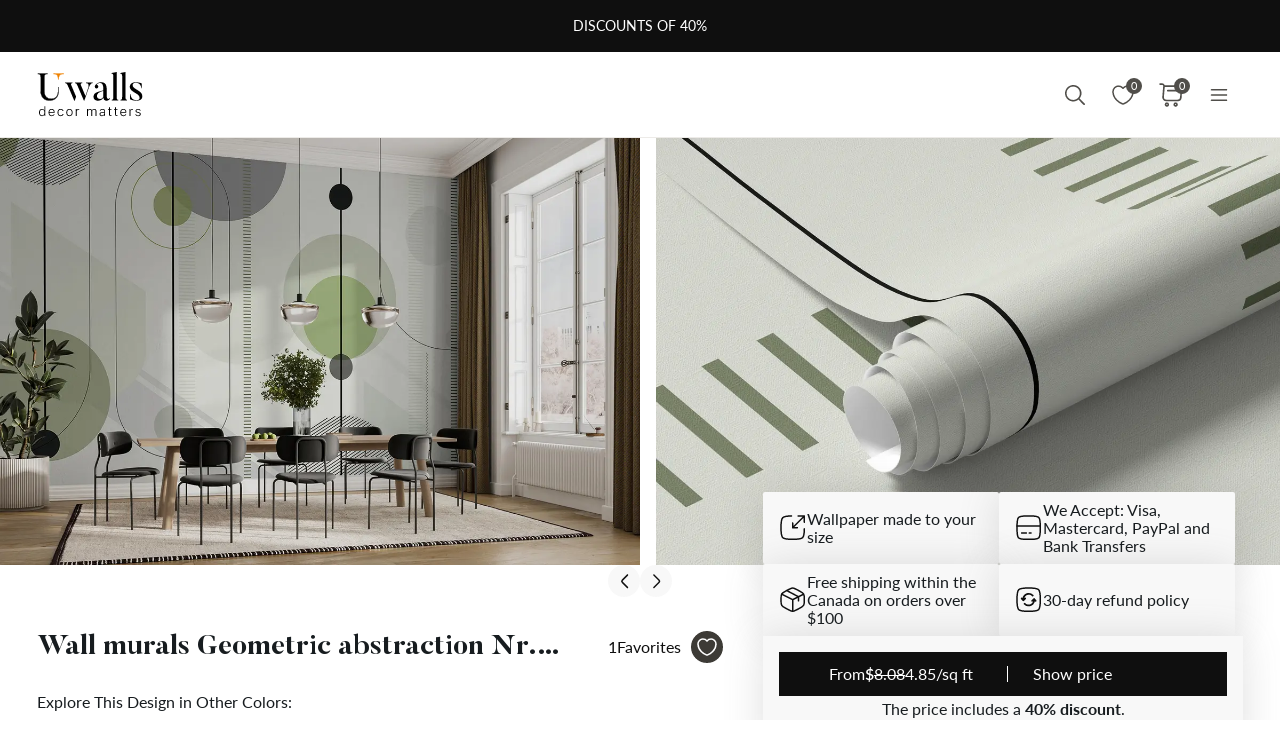

--- FILE ---
content_type: text/javascript
request_url: https://ca.uwalls.com/js/partials/main_lazyload.js?v=d2ffea0c
body_size: 13536
content:
/******************************************************************************/
/*  jQuery Validation Plugin  *************************************************/
/******************************************************************************/
!function (root, factory) {
    if (typeof define === 'function' && define.amd) {
        define(['jquery'], factory);
    } else {
        factory(root.jQuery);
    }
} (this, function ($) {

    'use strict';

    var pluginName = 'validation';

    var defaults = {
        errorClass: 'error',
        validClass: 'valid',
        onError: null,
        onValid: null,

        validators: {
            email: function (element) {
                var regExp = /^(([^<>()\[\]\\.,;:\s@"]+(\.[^<>()\[\]\\.,;:\s@"]+)*)|(".+"))@((\[[0-9]{1,3}\.[0-9]{1,3}\.[0-9]{1,3}\.[0-9]{1,3}])|(([a-zA-Z\-0-9]+\.)+[a-zA-Z]{2,}))$/;
                return regExp.test(this.value);
            },
            phone: function (element) {
                var regExp = /^\(?([0-9]{3})\)?[-. ]?([0-9]{3})[-. ]?([0-9]{4})$/;
                return regExp.test(this.value);
            }
        }
    };

    function Plugin(element, options) {
        this.element = element;
        this.options = $.extend(true, {}, defaults, options);

        this._defaults = defaults;
        this._name = pluginName;

        this.init();
    }

    Plugin.prototype.init = function () {
        $(this.element).bind('input', {
            options: this.options
        }, function (event) {
            var $this = $(this);
            if (event.data.options.validators[event.data.options.type].call(this)) {
                typeof event.data.options.onValid === 'function' && event.data.options.onValid.call(this);
                $this.addClass(event.data.options.validClass);
                $this.removeClass(event.data.options.errorClass);
            } else {
                typeof event.data.options.onError === 'function' && event.data.options.onError.call(this);
                $this.addClass(event.data.options.errorClass);
                $this.removeClass(event.data.options.validClass);
            }
        });
    };

    $.fn[pluginName] = function (options) {
        return this.each(function () {
            $.data(this, 'plugin_' + pluginName) || $.data(this, 'plugin_' + pluginName, new Plugin(this, options));
        });
    }
});

$.extend(app, {
    lazy_init: function () {
        let $this = this;

        this.slider.init();
        setTimeout(() => {
            this.favorites.init();
            this.pagination.init();
            this.tabs.init();
        }, (typeof window.domainID !== 'undefined' && window.domainID === 24 ? 500 : 0));
        this.header_cart.init();
        this.header_search.init();
        this.ajax_form.init();
        // this.file_upload.init();

        this.$document.trigger('on_app_ready');
        this.$window.trigger('resize');

        if (this.$window.width() <= 768)
            this.slider.attachScrollHandler();

        this.$document
            .on('after_ajax_form_submit', '.js-submit-collaboration-form', function (e, result) {
                let $form = $(this);
                if (typeof result.data.message == 'string' && result.data.message.length) {
                    $form.addClass('flex-column').addClass('submitted');
                    $form.html(result.data.message);
                }
            })

        this.$document
            .on('click', '.js-toggle-class', function(e) {
                $this.toggle_class($(this));
            })
            .on('click', '.cookie-permissions-link', function(e) {
                e.preventDefault();
                $('#CookiebotWidget button').trigger('click');
                clearTimeout($this.timeouts.cmp);
                $this.timeouts.cmp = setTimeout(() => {
                    $('#CookiebotWidget-btn-change').trigger('click');
                }, 300);
            })
            .on('click', '.h-advantages-item-delivery', function(e) {
                app.tips.showGeneralTips($('.h-advantages-item-delivery .h-adv-icon').eq(0));
            })
            .on('click', '.js-click-on-hover a', function(e) {
                if ($this.$body.hasClass('device-mobile')) {
                    e.preventDefault;
                    return false;
                }
                if (typeof $this.groups[`top_collections-click-${link}`] == 'undefined')
                    $this.groups[`top_collections-click-${link}`] = 1;
            })
            .on('click', '.js-go-to-element', function(e) {
                e.preventDefault();

                let $item = $(this),
                    linked_block_selection = $item.data('selector') || '',
                    $item_linked_block = linked_block_selection.length ? $(linked_block_selection)
                        : false;

                $this.scroll_to_element($item_linked_block);
            })
            .on('click', '.js-search-clean', function(e) {
                let $item = $(this);
                $item.siblings('.js-search-input').val('');
            })
            .on('after_popup_open', function(e, data) {
                if (typeof data.id == 'string' && data.id == 'gold-popup') {
                    app.handleVideoTutorial();
                    clearTimeout($this.timeouts.gold_popup);
                    $this.timeouts.gold_popup = setTimeout(() => {
                        app.initBeforeAfterPreview();
                    }, 300);
                }
            })
            .on('after_popup_close', function (e, data) {
                if (typeof data.id == 'string' && data.id == 'gold-popup') {
                    $('#gold-popup video').each(function (ind, el) {
                        el.pause();
                    })
                }
            })
            .on('focusin focusout', `input:not([type="radio"]):not([type="checkbox"]), textarea`, function(e) {
                clearTimeout($this.timeouts.focus_event);
                $this.timeouts.focus_event = setTimeout(() => {
                    let $field = $(e.target);

                    if (e.type == 'focusin') {
                        $this.$body.addClass('field-focused');
                        $field.addClass('focused');

                        clearTimeout(app.timeouts.subscribe_for_promocode);
                    }
                    else {
                        $field.removeClass('focused');
                        $this.$body.removeClass('field-focused');

                        if (typeof launchPromocodesSubscribePopup == 'function')
                            launchPromocodesSubscribePopup();
                    }
                }, 200);
            })
            .on('mouseenter', '.js-click-on-hover', function(e) {
                $this.click_on_hover($(this));
            })
            .on('change', '.js-toggle-on-change', function(e) {
                $this.toggle_class($(this));
            })
            .on('change setDropdownValue', '.js-dropdown:not(.disabled) .js-dropdown-input', function(e) {
                let $input = $(this),
                    $item = $input.closest('.js-dropdown-item');

                if (!$input.is(':checked')) {
                    $item.siblings('.js-dropdown-item').find('.js-dropdown-input[checked]').prop('checked', false);
                    $input.prop('checked', true);
                }

                $this.change_dropdown($item);
            })
            .on('after_ajax_form_submit', '.js-subscribe-form', function (e, result) {
                let $form = $(this);
                if (typeof result.data.message == 'string' && result.data.message.length) {
                    let email = $form.find('input[name="subscribe_email"]').val();
                    dataLayer.push({
                        'Email': email,
                        'event': 'email',
                        'eventCategory': 'email',
                        'eventAction': 'subscribe',
                        'eventLabel': 'Footer'
                    });
                    $form.html($('<div>', {
                        class: 'd-flex flex-center form-result-msg text-center text-white',
                        html: result.data.message
                    }));
                }
            })
            .on('click','.js-search-product-type-list', function (e){
                let $el = $(this);
                let product_type_id = $el.data('product-type-id');
                let product_type_alias = $el.data('product-type-alias');
                let product_type_name = $el.data('product-type-name');
                $('.js-search-product-type-label').html(product_type_name);
                $('input[name="search-product-type"]').val(product_type_id);
            })
            .on('click','#email-subscribe-promocode-copy-btn', function (e) {
                navigator.clipboard.writeText($('#email-subscribe-promocode-copy-btn').data('promocode'));
            })
            .on('click','.js-color-filters-block', function(e){
                let filter_event_label = '';
                if($(this).hasClass('opened')){
                    filter_event_label = 'Open';
                }else{
                    filter_event_label = 'Close';
                }
                dataLayer.push({
                    event: "select_color_dropdown",
                    eventCategory: "Сategory",
                    eventAction: "Colors",
                    eventLabel: filter_event_label
                });
            })
            .on('click','.js-product-card-wrapper .product-card-images-slider, .js-product-card-wrapper .product-card-order-button', function (e){
                var id = $(this).closest('.js-product-card-wrapper').data('product-id');
                var cur_item = getSafe(() => _.find(window.products_arr, function (product) {return product.product_id == id}).data);
                let select_type = '';
                if($(e.target).hasClass('product-card-images-slider')) {
                    select_type = 'slider_click';
                }else if($(e.target).hasClass('product-card-order-button')){
                    select_type = 'click_next_button';
                }
                if(!$(e.target).hasClass('js-toggle-favorites') ) {
                    if (typeof cur_item !== 'undefined') {
                        clearDataLayerItems();
                        dataLayer.push({
                            'event': 'select_item',
                            'product_type': cur_item.product_type,
                            'select_type': select_type, //slider_click, click_next_button
                            'value': cur_item.price,
                            'currency': cur_item.currency,
                            'items': [
                                {
                                    'item_id': cur_item.item_id,
                                    'item_name': cur_item.item_name,
                                    'index': cur_item.index,
                                    'product_type': cur_item.product_type,
                                    'item_category': cur_item.item_category,
                                    'item_list_name': cur_item.item_list_name,
                                    'item_list_id': cur_item.item_list_id,
                                    'item_brand': cur_item.item_brand,
                                    'price': cur_item.price,
                                    'currency': cur_item.currency,
                                    'quantity': cur_item.quantity
                                }
                            ]
                        });
                    }
                }
            })
            .on('afterChange', '.product-card-images-slider', function (event, slick, currentSlideIdx) {
                if ($(slick.$slides.get(currentSlideIdx)).find('.product-card-image').hasClass('js-cropper-slide')) {
                    let slider_num = $(this).closest('.js-product-card-wrapper').index();
                    dataLayer.push({
                        event: "product_slider_scrolling",
                        eventCategory: "Сategory",
                        eventAction: "ProductSliderScrolling",
                        eventLabel: slider_num,
                    });
                }
            })

        $('.search-form-parent-element').on('submit', function () {
            dataLayer.push({
                'event': 'search',
                'product_type': 'general',
                'search_term': $(this).find('input[name=q]').val()
            });
        });

        if ($('.gold-category-slider-block').length > 0)
            app.initBeforeAfterPreview();

        this._onInitHandler();
        this._onInitSidebarHandler();
    },
    favorites: {
        show_empty_page: true,
        favorites_page: false,
        favorites_counter_class: '.js-favorites-counter',
        cart_counter_class: '.js-cart-counter',
        header_favorites_btn: '.js-header-favorites',
        clear_all_favorites_btn: '.js-clear-favorites',
        favorites_page_cont: '.js-favorites-page',
        favorites_filter_item: '.js-favorites-filter-item',
        favorites_filter_item_wo_suggestions: '.js-favorites-filter-item:not(.suggestion)',
        favorites_page_empty_list_cont: '.js-favorites-page-empty-list',
        favorites_page_header: '.js-favorites-header',
        prod_add_to_favorites_btn: '.js-toggle-favorites',
        prod_add_to_favorites_btn_added_class: 'favorites-added',
        prod_add_to_favorites_btn_data_product_id_name: 'product_id',
        prod_add_to_favorites_btn_data_product_sku_name: 'product_sku',
        prod_add_to_favorites_btn_data_category_id_name: 'category_id',
        prod_custom_gtm_info_data_name: 'gtm_info',
        list: [],
        list_ids: [],
        listByProductTypes: [],
        list_length: 0,
        cart_items_length: 0,
        $favoriteProductsList: null,
        init: function() {
            let $this = this,
                default_product_type = $(this.favorites_filter_item+'.active').data('product-type-id') ?? 'all';

            this.$favoriteProductsList = $('.js-favorites-page .js-product-card-wrapper');

            this.showFilterPageGroup();

            this.favorites_page = app.$document.find(this.favorites_page_cont).length;

            app.favorites.list_length = this.getSavedFavCnt();
            this.getFavoritesList();
            this.getCartItemsCount();

            app.$document
                .on('update_favorite_counter', function() {
                    $this.set_counter();
                })
                .on('clear_favorite_list', function() {
                    $this.clear();
                })
                .on('click', this.clear_all_favorites_btn, function(e) {
                    e.preventDefault();
                    $this.clear();

                    location.href = '/';
                })
                .on('click', this.favorites_filter_item, function(e) {
                    let $item = $(this);
                    $($this.favorites_filter_item).removeClass('active');
                    $item.addClass('active');
                    $this.showFilterPageGroup($item.data('product-type-id'));
                })
                .on('click', this.header_favorites_btn, function(e) {
                    e.preventDefault();

                    if ($this.list_length || $this.show_empty_page) {
                        let $btn = $(this),
                            link = $btn.data('link') || '';

                        if (link.length) {
                            location.href = link;
                        }
                    }
                })
                .on('click', this.prod_add_to_favorites_btn, function(e) {
                    e.preventDefault();

                    let $btn = $(this),
                        id = $btn.data($this.prod_add_to_favorites_btn_data_product_id_name) || false,
                        productSKU = $btn.data($this.prod_add_to_favorites_btn_data_product_sku_name) || '',
                        $favorites_cont = $btn.siblings('.product-card-favorites-cont'),
                        $favorites_block = $btn.siblings('.product-card-favorites-cont').find(' .product-card-favorites-count');
                        cur_item = $btn.data($this.prod_custom_gtm_info_data_name)
                            || getSafe(() => (_.find(window.products_arr,function (product) {return product.product_id == id}) ?? _.find(window.product_arr,function (product) {return product.product_id == id})).data),
                        dataLayerEvent = 'add_to_wishlist';

                    let favorites_count = null,
                        is_short_notation = true;
                    if($favorites_block.length > 0){
                        favorites_count = $favorites_block.text();
                        let favorites_match = favorites_count.match(/[0-9\.]+(k|M)/i);
                        if(favorites_match === null) {
                            is_short_notation = false;
                        }
                    }

                    if ($this.added($btn)) {
                        $this.delete(id);
                        if(!is_short_notation){
                            if(parseInt(favorites_count) > 0) {
                                let new_favorites_count = parseInt(favorites_count) - 1;
                                $favorites_block.text(new_favorites_count);

                                if(new_favorites_count === 0){
                                    if(!$favorites_cont.hasClass('hidden')) {
                                        $favorites_cont.addClass('hidden');
                                    }
                                }
                            }
                        }
                        dataLayerEvent = 'remove_from_wishlist';
                        $btn.removeClass($this.prod_add_to_favorites_btn_added_class);
                        $btn.removeClass('icon-heart-filled');
                        $btn.addClass('icon-heart-empty');
                    }
                    else {
                        $this.add(id);
                        if(!is_short_notation){
                            $favorites_block.text(parseInt(favorites_count) + 1);

                            if($favorites_cont.hasClass('hidden')) {
                                $favorites_cont.removeClass('hidden');
                            }
                        }

                        if (typeof app.analytics == 'object') {
                            productTypeID = 0;
                            if (typeof cur_item !== 'undefined') {
                                productTypeID = typeof window.analyticsTypes == 'object' && typeof window.analyticsTypes.productType[cur_item.product_type] == 'object'
                                    ? Number(window.analyticsTypes.productType[cur_item.product_type].id)
                                    : window.productTypeID;
                            } else {
                                productTypeID = $('#product_type_id').val() ?? 0;
                            }
                            app.analytics.events.addToFavorite({
                                productID: id,
                                productSKU: productSKU,
                                categoryID: $btn.data($this.prod_add_to_favorites_btn_data_category_id_name),
                                productTypeID: productTypeID
                            });
                        }

                        $btn.addClass($this.prod_add_to_favorites_btn_added_class);
                        $btn.removeClass('icon-heart-empty');
                        $btn.addClass('icon-heart-filled');
                    }

                    if (typeof cur_item !== 'undefined') {
                        clearDataLayerItems();
                        dataLayer.push({
                            'event': dataLayerEvent,
                            'product_type': cur_item.product_type,
                            'value': cur_item.price,
                            'currency': cur_item.currency,
                            'items': [
                                {
                                    'item_id': cur_item.item_id,
                                    'item_name': cur_item.item_name,
                                    'index': cur_item.index,
                                    'product_type': cur_item.product_type,
                                    'item_category': cur_item.item_category,
                                    'item_list_name': cur_item.item_list_name,
                                    'item_list_id': cur_item.item_list_id,
                                    'item_brand': cur_item.item_brand,
                                    'price': cur_item.price,
                                    'currency': cur_item.currency,
                                    'quantity': cur_item.quantity
                                }
                            ]
                        });
                    }

                    $this.set_counter();
                });
        },
        showFilterPageGroup: function (typeId = 'all') {
            if (!this.$favoriteProductsList || !this.$favoriteProductsList.length) return false;

            if (typeId === 'all') {
                this.$favoriteProductsList.show();
            }
            else {
                this.$favoriteProductsList.hide();
                this.$favoriteProductsList.filter('.js-product-card-wrapper[data-product-type-id="' + typeId + '"]').show();
            }

            return true;
        },
        getSavedFavCnt: function () {
            let favCnt = 0;

            if(isLocalStorageAvailable()){
                let favCntLocalStorage = localStorage.getItem('fav_count');
                if (favCntLocalStorage != null) favCnt = parseInt(favCntLocalStorage);
            }else{
                let favCntCookie = app.getCookiePlain('fav_count');
                if (typeof favCntCookie !== 'undefined') favCnt = parseInt(favCntCookie);
            }

            return favCnt;
        },
        get_saved_fav_ids_list: function () {
            let favListIds = isLocalStorageAvailable()
                    ? (localStorage.getItem('fav_list_ids') ?? '')
                    : (app.getCookiePlain('fav_list_ids') ?? '');

            return typeof favListIds === 'string' && favListIds.length ? JSON.parse(favListIds) : null;
        },
        save_fav_ids_list: function () {
            if (isLocalStorageAvailable()) {
                localStorage.setItem('fav_list_ids', JSON.stringify(app.favorites.list_ids));
            } else {
                app.setCookiePlain('fav_list_ids', JSON.stringify(app.favorites.list_ids), {
                    path: '/',
                    expires: 60 * 60 * 24 * 30, // 14 days
                });
            }
        },
        get_cart_items_count: function () {
            let cartItemsCount = null;

            if(isLocalStorageAvailable()){
                let cartItemsCountLocalStorage = localStorage.getItem('cart_items_count');
                if (cartItemsCountLocalStorage != null) cartItemsCount = cartItemsCountLocalStorage;
            }else{
                let cartItemsCountCookie = app.getCookiePlain('cart_items_count');
                if (typeof cartItemsCountCookie !== 'undefined') cartItemsCount = cartItemsCountCookie;
            }

            return cartItemsCount;
        },
        save_cart_items_count: function () {
            if (isLocalStorageAvailable()) {
                localStorage.setItem('cart_items_count', app.favorites.cart_items_length);
            } else {
                app.setCookiePlain('cart_items_count', app.favorites.cart_items_length, {
                    path: '/',
                    expires: 60 * 60 * 24 * 30, // 14 days
                });
            }
        },
        add: function(id = '') {
            id = id.toString().trim();

            let params = {
                action: 'addtofavorites',
                product_id: id,
                ajax_method: 'post',
                data_type: 'json'
            };

            app.make_ajax_call(params, (resp) => {
                if (resp['success'] === true) {
                    this.list_ids.push(Number(id));
                    this.save_fav_ids_list();
                    app.favorites.list_length = resp['data']['remained_items'];
                    if (typeof resp['data'] !== 'undefined' && typeof resp['data']['html'] !== 'undefined' && resp['data']['html'] !== '') {
                        $(resp['data']['html']).appendTo(document.body);
                    }

                    this.set_counter();
                    this.save_count();
                    return true;
                }
                else {
                    return false;
                }
            });
        },
        getFavoritesList: function() {
            let list_ids = this.get_saved_fav_ids_list();
            if(list_ids === null || ($('.js-favorites-page').length > 0) || !app.is_redesign) {
                let params = {
                    action: 'getfavorites',
                    ajax_method: 'post',
                    data_type: 'json'
                };

                app.make_ajax_call(params, (resp) => {
                    if (resp['success'] === true) {
                        this.list = resp['data']['items'];
                        this.list_ids = resp['data']['items_ids'];
                        this.cart_items_length = resp['data']['cart_items_count'] ?? 0;

                        if (app.is_redesign && this.list.length) {
                            this.listByProductTypes['all'] = this.list.length;
                            this.list.map((item, i) => {
                                if (typeof this.listByProductTypes[item.product_type_id] === 'undefined')
                                    this.listByProductTypes[item.product_type_id] = 1;
                                else
                                    ++this.listByProductTypes[item.product_type_id];
                            });
                        }

                        this.save_fav_ids_list();
                        this.set_active_items();
                        this.set_counter();
                        this.set_cart_items_counter();
                        return true;
                    } else {
                        return false;
                    }
                });
            }else{
                this.list_ids = list_ids;
                //this.cart_items_length = resp['data']['cart_items_count'] ?? 0;
                this.set_active_items('ids');
                this.set_counter('ids');
                //this.set_cart_items_counter();
                return true;
            }
        },
        getCartItemsCount: function(force_update = false) {
            let cart_items_count = this.get_cart_items_count();
            if(cart_items_count === null || ($('.js-cart-page').length > 0) || !app.is_redesign || force_update) {
                let params = {
                    action: 'getcartitemscount',
                    ajax_method: 'post',
                    data_type: 'json'
                };

                app.make_ajax_call(params, (resp) => {
                    if (resp['success'] === true) {
                        this.cart_items_length = resp['data']['cart_items_count'] ?? 0;
                        this.save_cart_items_count();
                        this.set_cart_items_counter();
                        return true;
                    } else {
                        return false;
                    }
                });
            }else{
                this.cart_items_length = cart_items_count;
                this.set_cart_items_counter();
                return true;
            }
        },
        delete: function(id = '') {
            let intId = Number(id),
                strId = id.toString().trim();
            let params = {
                action: 'deletefromfavorites',
                product_id: strId,
                ajax_method: 'post',
                data_type: 'json'
            };

            app.make_ajax_call(params, (resp) => {
                if (resp['success'] === true) {

                    var index = this.list_ids.indexOf(intId);
                    if (index > -1) {
                        this.list_ids.splice(index, 1);
                    }
                    this.save_fav_ids_list();

                    if (this.favorites_page) {
                        let $deleted_item = app.$document.find(`${this.favorites_page_cont} .product-card-wrapper[data-product-id="${strId}"]`);

                        if ($deleted_item.length)
                            $deleted_item.remove();

                        if (resp['data']['remained_items'] === 0) {
                            let $pagination_cont = app.$document.find(app.pagination.load_more_pagination_class),
                                $empty_list_cont = app.$document.find(this.favorites_page_empty_list_cont),
                                $favorites_page_header = app.$document.find(this.favorites_page_header);

                            if ($pagination_cont.length) {
                                $pagination_cont.addClass('hidden');
                            }
                            if ($empty_list_cont.length) {
                                $empty_list_cont.removeClass('hidden');
                            }
                            if ($favorites_page_header.length) {
                                $favorites_page_header.addClass('hidden');
                            }
                        }
                    }
                    app.favorites.list_length = resp['data']['remained_items'];

                    if (this.list.length) {
                        let isIdDeleted = false;
                        this.list.map((item, i) => {
                            if (intId === Number(item.product_id) &&
                                typeof this.listByProductTypes[Number(item.product_type_id)] !== 'undefined' && this.listByProductTypes[Number(item.product_type_id)] > 0) {
                                --this.listByProductTypes[Number(item.product_type_id)];
                                isIdDeleted = true;
                            }
                        });

                        if (isIdDeleted)
                            --this.listByProductTypes['all'];
                    }

                    this.set_counter();
                    this.save_count();
                    return true;
                }
                else {
                    return false;
                }
            });
        },
        clear: function() {
            let params = {
                action: 'clearfavorites',
                ajax_method: 'post',
                data_type: 'json'
            };
            app.make_ajax_call(params, (resp) => {
                if (resp['success'] === true) {
                    app.favorites.list_length = 0;
                    app.favorites.list_ids = [];
                    app.favorites.list = [];
                    this.set_counter();
                    return true;
                }
                else {
                    return false;
                }
            });
        },
        added: function($btn) {
            return $btn.hasClass('icon-heart-filled');
        },
        get_count: function() {
            return this.list_length;
        },
        save_count: function () {
            if (isLocalStorageAvailable()) {
                localStorage.setItem('fav_count', app.favorites.list_length);
            } else {
                app.setCookiePlain('fav_count', app.favorites.list_length, {
                    path: '/',
                    expires: 60 * 60 * 24 * 30, // 14 days
                });
            }
        },
        set_counter: function(mode = 'common') {
            if (typeof this.$counter_el == 'undefined' || !this.$counter_el.length)
                this.$counter_el = app.$document.find(this.favorites_counter_class);

            if (this.$counter_el.length) {
                this.$counter_el.text(this.list_length);

                if (mode === 'common') {
                    $(`${this.favorites_filter_item_wo_suggestions}`).each((i, item) => {
                        let itemCounter = app.is_redesign
                                ? (this.listByProductTypes[item.dataset['productTypeId']] || 0)
                                : this.list_length;

                        $(item).find('.favorites-filter-item-count').text(`(${itemCounter})`);
                    });
                }
            }
        },
        set_cart_items_counter: function() {
            if (typeof this.$cart_counter_el == 'undefined' || !this.$cart_counter_el.length)
                this.$cart_counter_el = app.$document.find(this.cart_counter_class);

            if (this.$cart_counter_el.length) {
                this.$cart_counter_el.text(app.favorites.cart_items_length);
            }
        },
        set_active_items: function(mode = 'common') {
            let fav_list = [];
            if(mode === 'common'){
                fav_list = this.list;
            }else{
                fav_list = this.list_ids;
            }
            if(fav_list.length > 0){
                for (const [key, value] of Object.entries(fav_list)) {
                    let cur_favorites_product_id = 0;
                    if(mode === 'common' ) {
                        cur_favorites_product_id = value.product_id;
                    }else{
                        cur_favorites_product_id = value;
                    }
                    if ($('.js-toggle-favorites[data-product_id="'+cur_favorites_product_id+'"]').length > 0) {
                        $('.js-toggle-favorites[data-product_id="'+cur_favorites_product_id+'"]')
                            .removeClass('icon-heart-empty').addClass('icon-heart-filled');
                    }
                }
            }
        }
    },
    pagination: {
        load_more_btn_class: '.js-load-more-btn',
        load_more_btn_params_data_name: 'pagination_params',
        load_more_list_class: '.js-load-more-list',
        load_more_pagination_class: '.js-gallery-pagination',
        loading_process_started: false,
        init: function() {
            let $this = this;

            app.$document
                .on('click', this.load_more_btn_class, function(e) {
                    e.preventDefault();
                    $this.load_next_page($(this));
                });
        },
        load_next_page: function($pagination_btn) {
            loadJs({src: '/js/partials/pagination.js'}).then(response => {
                if (response.loaded)
                    app.pagination.load_next_page($pagination_btn);
            });
        },
        unlock_load_more_btn: function($btn = []) {
            loadJs({src: '/js/partials/pagination.js'}).then(response => {
                if (response.loaded)
                    app.pagination.unlock_load_more_btn($btn);
            });
        },
    },
    tabs: {
        tab_btn: '.js-toggle-tab',
        link_to_tab: '.js-link-to-tab',
        tab_btn_content_id_data_name: 'content_id',
        tab_group_data_name: 'tab_group',
        scroll_to_content_data_name: 'scroll_to_content',
        init: function() {
            let $this = this;

            this.collect_tab_groups();

            app.$document
                .on('on_tab_open', function(e, data) {
                    app.slider.init();
                })
                .on('change', this.tab_btn, function(e) {
                    $this.toggle_tab($(this));
                })
                .on('click', this.link_to_tab, function(e) {
                    e.preventDefault();
                    let $btn = $(this);
                    $this.open_tab(
                        $btn.data($this.tab_group_data_name),
                        $btn.data($this.tab_btn_content_id_data_name),
                        $btn.data($this.scroll_to_content_data_name)
                    );
                });
        },
        toggle_tab: function($item = []) {
            loadJs({src: '/js/partials/tabs.js'}).then(response => {
                if (response.loaded)
                    app.tabs.toggle_tab($item);
            });
        },
        open_tab: function(tab_group_name = '', tab_content_id = '', scroll_to_content = false) {
            loadJs({src: '/js/partials/tabs.js'}).then(response => {
                if (response.loaded)
                    app.tabs.open_tab(tab_group_name, tab_content_id, scroll_to_content);
            });
        },
        get_active_tab: function(tab_group_name = '') {
            if (!tab_group_name.length || typeof app.groups.tabs[tab_group_name] == 'undefined') return false;
            return {
                buttons: app.groups.tabs[tab_group_name].buttons.filter(':checked'),
                content: app.groups.tabs[tab_group_name].content.filter('.active')
            };
        },
        get_tab_group: function(tab_group_name = '') {
            if (!tab_group_name.length || typeof app.groups.tabs[tab_group_name] == 'undefined')
                return false
            return app.groups.tabs[tab_group_name];
        },
        collect_tab_groups: function(needed_tab_group = '') {
            let all_page_tabs = needed_tab_group.length
                ? app.$document.find(this.tab_btn + '[data-' + this.tab_btn_content_id_data_name + '=' + needed_tab_group + ']')
                : app.$document.find(this.tab_btn);

            if (all_page_tabs.length) {
                all_page_tabs.map((i, item) => {
                    let $item = $(item),
                        tab_group = $item.data(this.tab_group_data_name) || '';

                    if (tab_group.length) {
                        let content_id = $item.data(this.tab_btn_content_id_data_name) || '',
                            content = content_id.length ? document.getElementById(content_id) : false;

                        if (typeof app.groups.tabs[tab_group] == 'undefined')
                            app.groups.tabs[tab_group] = {
                                buttons: $(),
                                content: $()
                            };

                        if (app.groups.tabs[tab_group].buttons.index(item) < 0) {
                            app.groups.tabs[tab_group].buttons.push(item);
                        }
                        if (content && app.groups.tabs[tab_group].content.index(content) < 0) {
                            if ($item.is(':checked') && !content.classList.contains('active')) {
                                content.classList.add('active');
                            }

                            app.groups.tabs[tab_group].content.push(content);
                        }
                    }
                });
            }
        }
    },
    header_cart: {
        btn_class: '.js-header-cart',
        btn_counter_class: '.js-cart-counter',
        $header_cart_btn: $(),
        $header_cart_btn_counter: $(),
        init: function() {
            let $this = this;
            this.$header_cart_btn = $(this.btn_class);
            this.$header_cart_btn_counter = this.$header_cart_btn.find(this.btn_counter_class);

            app.$document.on('CartAddProduct', function(e) {
                $this.recalculateBadge();
            });
        },
        recalculateBadge: function (amount = '') {
            // if amount would be empty, .js-cart-counter element wouldn't visible
            this.$header_cart_btn_counter.html(amount);
        }
    },
    header_search: {
        formClass: '.js-header-search-form',
        inputClass: '.js-search-input',
        resultsDropdownAreaClass: '.js-search-results-dropdown',
        preloaderClass: '.js-search-preloader',
        preloaderActive: false,
        query: '',
        queryLengthForAjaxCall: 1,
        $form: $(),
        $input: $(),
        $dropdownArea: $(),
        $preloader: $(),
        init: function() {
            let $this = this;

            this.$form = $(this.formClass);
            this.$input = this.$form.find(this.inputClass);
            this.$dropdownArea = this.$form.find(this.resultsDropdownAreaClass);
            this.$preloader = this.$form.find(this.preloaderClass);
            if (!this.$dropdownArea.length) {
                this.$dropdownArea = $('<div>', {
                    class: 'search-results-dropdown-area js-search-results-dropdown'
                });
                this.$dropdownArea.insertAfter(this.$input);
            }
            if (!this.$preloader.length) {
                this.$preloader = $('<span>', {
                    class: 'search-preloader price-loading js-search-preloader'
                });
                this.$preloader.insertAfter(this.$input);
            }

            app.$document
                .on('change keyup', this.inputClass, function(e) {
                    let q = $this.$input.val() || '';

                    if (q.length > $this.queryLengthForAjaxCall && q !== $this.query) {
                        $this.showPreloader();
                        clearTimeout(app.timeouts.search_query);
                        app.timeouts.search_query = setTimeout(() => {
                            $this.query = q;
                            $this.$dropdownArea.html('');
                            app.make_ajax_call({
                                action: $this.$input.data('ajax_action') || 'getsearchitems',
                                q: q
                            }, (result) => {
                                if (typeof result.data == 'object' && typeof result.data.html == 'string') {
                                    $this.$dropdownArea.html(result.data.html);
                                }
                                $this.hidePreloader();
                            });
                        }, 500);
                    }
                    else if (q.length <= $this.queryLengthForAjaxCall) {
                        $this.$dropdownArea.html('');
                        $this.query = '';
                        $this.hidePreloader();
                    }
                    else
                        $this.hidePreloader();
                })
                .on('submit', this.formClass, function(e) {
                    var product_type = '';
                    let product_type_id = parseInt($('input[name="search-product-type"]').val());
                    switch (product_type_id) {
                        case 2:
                            product_type = 'paintings';
                            break;
                        case 3:
                            product_type = 'wallpapers';
                            break;
                        case 1:
                            product_type = 'murals';
                            break;
                        default:
                            product_type = 'general';
                            break;
                    }

                    var search_term = $this.$input.val();

                    dataLayer.push({
                        'event': 'search',
                        'product_type': product_type,
                        'search_term': search_term
                    });
                });
        },
        showPreloader: function() {
            if (this.preloaderActive || !this.$preloader.length) return false;
            this.preloaderActive = true;
            this.$preloader.addClass('active');
        },
        hidePreloader: function() {
            if (!this.preloaderActive || !this.$preloader.length) return false;
            this.preloaderActive = false;
            this.$preloader.removeClass('active');
        }
    },
    ajax_form: {
        form_class: '.js-ajax-form',
        form_submit_btn_class: '.js-ajax-form-submit-btn',
        form_fieldset_class: '.js-ajax-form-fieldset',
        form_errors_class_name: 'js-errors',
        ajax_call_sended: false,
        $forms: $(),
        init: function() {
            let $this = this;

            this.$forms = app.$document.find(this.form_class);
            this.changeFormFields();

            app.$document
                .on('click', this.form_submit_btn_class, function(e) {
                    e.preventDefault();
                    if(!$(this).hasClass('disabled-form-btn')) {
                        $this._submit($(this).closest(`form${$this.form_class}`));
                    }
                })
                .on('submit', this.form_class, function(e) {
                    e.preventDefault();
                    $this._submit($(this));
                });
        },
        _submit: function($form = []) {
            if (typeof $form !== 'object' || !$form.length || this.ajax_call_sended) return false;

            let action = $form.prop('action') || '';

            if (!action.length) return false;

            this.ajax_call_sended = true;

            let $form_errors = $form.find(`.${this.form_errors_class_name}`);
            if ($form_errors.length)
                $form_errors.html('');
            else {
                $form_errors = this.generate_errors_cont();
                $form.prepend($form_errors);
            }

            if ((
                !app.is_redesign &&
                typeof app.tips == 'object' &&
                typeof app.tips.validate_fields == 'function' &&
                !app.tips.validate_fields($form)
            ) || (
                app.is_redesign &&
                !this.validate_fields($form)
            )) {
                this.ajax_call_sended = false;
                return false; // unsuccessful validation
            }

            app.make_ajax_call({
                ajax_url: action,
                fields: $form.serializeArray()
            }, (result) => {
                if (
                    typeof result.data.errors == 'object' &&
                    !$.isEmptyObject(result.data.errors)
                ) {
                    if ($form_errors.length) {
                        if (typeof result.data.errors.empty_required_fields == 'object') {
                            $form_errors.html(result.data.errors.empty_required_fields.join('<br />'));
                        }
                        else {
                            let errors_num = 0;

                            for (var key in result.data.errors) {
                                errors_num++;

                                if (app.is_redesign) {
                                    $form_errors.append(result.data.errors[key]);
                                }
                                else if (resp_errors.hasOwnProperty(key)) {
                                    let cur_field_errors = result.data.errors[key],
                                        cur_field_errors_count = cur_field_errors.length,
                                        $cur_field_el = $('[name="'+key+'"]'),
                                        cur_field_msg = '';

                                    for (i = 0; i < cur_field_errors_count; ++i) {
                                        cur_field_msg += cur_field_errors[i];
                                    }

                                    if (typeof app.tips === 'object' && typeof app.tips.attach_custom_msg_tip_to_field === 'function' && $cur_field_el.length > 0) {
                                        app.tips.attach_custom_msg_tip_to_field($cur_field_el, cur_field_msg);
                                    }
                                }
                                break;
                            }
                        }
                    }
                    else {
                        console.error(result.data.errors);
                    }

                    if (!app.is_redesign)
                        app.scroll_to_offset($form.offset().top - 100);
                }

                if (typeof result.data.html !== "undefined" && result.data.html !== '')
                    $(result.data.html).appendTo(document.body);

                $form.trigger('after_ajax_form_submit', result);
                this.ajax_call_sended = false;
            }, (post_data) => {
                let callback_type = '';
                let user_phone = '';
                post_data.fields.forEach(function(el) {
                    if(el.name === 'callback_type'){
                        callback_type = el.value;
                    }
                    if(el.name === 'user_phone'){
                        user_phone = el.value;
                    }
                });

                if(callback_type === 'one_click_order' && user_phone !== ''){
                    let selectedCountryData = $('.js-phone-input').intlTelInput("getSelectedCountryData");
                    let phoneCode = '';

                    if(typeof selectedCountryData !== 'undefined' && typeof selectedCountryData.dialCode !== 'undefined'){
                        phoneCode = selectedCountryData.dialCode;
                    }
                    user_phone = phoneCode+user_phone;

                    post_data.fields.forEach(function(el) {
                        if(el.name === 'user_phone'){
                            el.value = user_phone;
                        }
                    });
                }

                return post_data;
            });
        },
        changeFormFields: function() {
            if (!this.$forms.length)
                return false;

            let $fieldsets = this.$forms.find(this.form_fieldset_class),
                $disabled_fieldsets = $fieldsets.filter('*:disabled');

            if ($disabled_fieldsets.length) {
                $disabled_fieldsets.prop('disabled', false);
            }
        },
        validate_fields: function($form = []) {
            if (!$form || !$form.length) return false;

            let valid = true,
                $fields = $form.find('.field-input.required:not(:disabled)');

            if (!$fields.length) return valid;

            $fields.map((i, field) => {
                let isValid = this.validate_field($(field));
                if (!isValid)
                    valid = false;
            });

            let $review_rating = $form.find('input[name="review_rating"]');
            if($review_rating.length > 0 && $review_rating.not(':disabled')
                && $('input[name="review_rating"]:checked').val() === undefined) {
                    if (!$('.rating-stars').hasClass('invalid')) {
                        $('.rating-stars').addClass('invalid');
                    }
                    valid = false;
            }

            return valid;
        },
        validate_field: function($field = []) {
            if (!$field || !$field.length) return false;

            let type = $field.attr('type'),
                value = ($field.val() || '').toString().trim(),
                $wrapper = $field.closest('.field'),
                isValid = true;

            switch (type) {
                case 'checkbox':
                    isValid = $field.is(':checked');
                    break;
                case 'email':
                    isValid = $field.hasClass('i-valid');
                    break;
                case 'tel':
                    if ($field.hasClass('js-callback-phone'))
                        isValid = $field.hasClass('i-valid');
                    else
                        isValid = value.length > 0;
                    break;
                case 'file':
                    isValid = !$field.hasClass('empty') || $field.get(0).files.length > 0;
                    if($field.hasClass('js-file-upload') && $field.attr('name') === 'review_file'){
                        if($('input[name="review_file"]').length < 2){
                            isValid = false;
                        }
                    }
                    if (app.is_redesign && isValid && $field.hasClass('js-file-upload'))
                        $field.closest('.field').removeClass('invalid');
                    break;
                default:
                    isValid = value.length > 0;
                    break;
            }

            if (isValid)
                $wrapper.removeClass('invalid');
            else
                $wrapper.addClass('invalid');

            return isValid;
        },
        generate_errors_cont: function() {
            return $('<div>', {
                class: `form-errors ${this.form_errors_class_name}`
            });
        }
    },
    slider: {
        wrapper: '.js-slider-wrapper',
        container: '.js-slider',
        params_data_name: 'slider_params',
        prev_arrow_class: '.js-slider-prev-arrow',
        next_arrow_class: '.js-slider-next-arrow',
        dots_class: '.js-slider-dots',
        init_on_media_class_name: 'init-on-media',
        mobile_only_class_name: 'js-slider-mobile-only',
        media_from_data_name: 'media_from',
        media_to_data_name: 'media_to',
        list: $(),
        swiper_container: '.js-swiper-slider',
        swiper_list: [],
        init: function (adjustEventHandlers = true, callback = null) {
            let $this = this,
                $sliders = $(`${this.container}:not(.slick-initialized):visible`),
                $swipers = $(`${this.swiper_container}:not(.swiper-initialized:visible)`);

            // Initing sliders on scroll(attachScrollHandler) at mobile to decrease initial script execution
            if (app.$window.width() <= 768) {
                $sliders = $sliders.filter(function () {
                    return $(this).isInViewport() == true;
                });
                $swipers = $swipers.filter(function () {
                    return $(this).isInViewport() == true;
                });
            }

            if ($sliders.length) {
                $sliders.map((i, slider) => {
                    this.initSlick($(slider), adjustEventHandlers);
                });

                $.merge(this.list, $sliders);

                if (typeof callback == 'function')
                    callback();

                if (adjustEventHandlers) {
                    app.$document
                        .on('init', this.container, function (e, slick) {
                            $this.load_first_inactive_image(slick);
                        })
                        .on('afterChange', this.container, function (e, slick, currentSlide, nextSlide) {
                            $this.load_first_inactive_image(slick);

                            if (slick.$slides.length)
                                slick.$slider.removeClass('slider-empty');
                            else
                                slick.$slider.addClass('slider-empty');
                        });
                    app.$window
                        .on('resize', function () {
                            let $mobile_only_sliders = $this.list.filter(`.${$this.mobile_only_class_name}`);
                            if ($mobile_only_sliders.length) {
                                if (app.is_mobile) {
                                    $mobile_only_sliders.map((i, slider) => {
                                        $this.initSlick($(slider));
                                    });
                                } else {
                                    $mobile_only_sliders.map((i, slider) => {
                                        let $slider = $(slider);
                                        if ($slider.hasClass('slick-initialized'))
                                            $slider.slick('destroy');
                                    });
                                }
                            }
                        });
                }
            }

            if ($swipers.length) {
                $swipers.map((i, slider) => {
                    this.initSwiper(slider);
                });

                if (typeof callback == 'function')
                    callback();

                app.$window
                    .on('resize', function () {
                        let $initOnMediaSliders = $(`${$this.swiper_container}.${$this.init_on_media_class_name}`);
                        if ($initOnMediaSliders.length) {
                            $initOnMediaSliders.map((i, slider) => {
                                $this.initSwiper(slider);
                            });
                        }
                    });
            }
        },
        initSlick: function($slider) {
            if (
                typeof $slider !== 'object' || !$slider.length || $slider.hasClass('slick-initialized') || typeof $.fn.slick !== 'function' ||
                (!app.is_mobile && $slider.hasClass(this.mobile_only_class_name))
            ) return false;

            let params = $.extend(this.get_default_params(), $slider.data(this.params_data_name) || {}),
                $wrapper = $slider.closest(this.wrapper);

            if ($wrapper.length) {
                if (params.arrows) {
                    let $left_arrow = $wrapper.find(this.prev_arrow_class),
                        $next_arrow = $wrapper.find(this.next_arrow_class);

                    if ($left_arrow.length && typeof params.prevArrow == 'undefined')
                        params.prevArrow = $left_arrow;
                    if ($next_arrow.length && typeof params.nextArrow == 'undefined')
                        params.nextArrow = $next_arrow;
                }

                if (params.dots) {
                    let $dots = $wrapper.find(this.dots_class);
                    if ($dots.length && typeof params.appendDots == 'undefined')
                        params.appendDots = $dots;
                }

                if (!$slider.children().length)
                    $slider.addClass('slider-empty');
            }

            $slider.slick(params);
        },
        initSwiper: function(slider) {
            let $slider = $(slider);
            if (
                typeof slider !== 'object' || !$slider.length ||
                (!$slider.hasClass(this.init_on_media_class_name) && $slider.hasClass('swiper-initialized'))
            ) return false;

            if ($slider.hasClass(this.init_on_media_class_name)) {
                let currentWidth = app.$window.width(),
                    mediaFrom = Number($slider.data(this.media_from_data_name) || 0),
                    mediaTo = Number($slider.data(this.media_to_data_name) || 0);

                if ((mediaFrom > 0 && currentWidth < mediaFrom) || (mediaTo > 0 && currentWidth > mediaTo)) {
                    if ($slider.hasClass('swiper-initialized'))
                        slider.swiper.destroy();

                    return false;
                }
            }

            let params = $.extend(this.get_default_params('swiper'), $slider.data(this.params_data_name) || {}),
                $slides = $slider.find('.swiper-wrapper > .swiper-slide');

            if ($slides.length === 1 && params.loop)
                params.loop = false;

            params.on = {
                slideChange: function(e) {
                    app.$document.trigger('swiperSlideChange', {
                        $slider: $slider,
                        e: e,
                        params: params
                    });
                }
            };

            this.swiper_list.push(new Swiper(slider, params));
        },
        findSwiperObject: function($el = []) {
            let obj = null;
            if (!this.swiper_list.length) return obj;
            this.swiper_list.map((swiper, i) => {
                if (!obj && $(swiper.$el).is($el))
                    obj = swiper;
            });
            return obj;
        },
        load_first_inactive_image: function(slick) {
            if (slick.$slides.length && slick.options.lazyLoad == 'ondemand') {
                let $slides = slick.$slideTrack.find('.slick-slide'),
                    $active_slides = $slides.filter('.slick-active'),
                    $last_active_slide = $active_slides.last(),
                    last_active_index = $last_active_slide.index();

                if (last_active_index > -1 && $slides.length - 1 > last_active_index) {
                    let $next_inactive_slide = $($slides[last_active_index+1]);

                    if ($next_inactive_slide.length) {
                        this.lazy_load_image($next_inactive_slide.find('img.slick-loading'));
                    }
                }

                if (slick.options.infinite) {
                    let $first_active_slide = $active_slides.first(),
                        first_active_index = $first_active_slide.index();

                    if (first_active_index > 0) {
                        let $last_cloned_slide = $($slides[first_active_index-1]);

                        if ($last_cloned_slide.length && !$last_cloned_slide.hasClass('slick-active')) {
                            this.lazy_load_image($last_cloned_slide.find('img.slick-loading'));
                        }
                    }
                }
            }
        },
        lazy_load_image: function($image) {
            if (typeof $image == 'object' && $image.length) {
                let src = $image.attr('src') || '',
                    lazy_src = $image.data('lazy') || '';

                if (lazy_src.length && !src.length) {
                    $image.css('opacity', 0);
                    $image.attr('src', lazy_src);
                    $image.removeAttr('data-lazy');
                    $image.removeClass('slick-loading');
                    $image.animate({opacity: 1});
                }
            }
        },
        get_default_params: function(slider_type = 'slick') {
            let params = {
                slick: {
                    slidesToShow: 1,
                    lazyLoad: 'ondemand',
                    asNavFor: '',
                    arrows: false,
                    dots: false,
                    infinite: false,
                    speed: 200
                },
                swiper: {
                    preloadImages: false,
                    lazy: {
                        loadPrevNext: true,
                    },
                    pagination: {
                        el: '.swiper-pagination',
                    },
                    navigation: {
                        nextEl: '.swiper-button-next',
                        prevEl: '.swiper-button-prev',
                    },
                    scrollbar: {
                        el: '.swiper-scrollbar',
                        draggable: true,
                    },
                }
            };

            if (typeof params[slider_type] == 'undefined')
                return {};

            return params[slider_type];
        },
        add_slide: function($slider = [], $html = '') {
            if (typeof $slider !== 'object' || !$slider.length || !$html.length)
                return;

            $slider.slick('slickAdd', $html);
        },
        attachScrollHandler: function() {
            var scrollTimeout;
            var throttle = 50;
            $(window).off('scroll.sliderlistener');
            $(window).on('scroll.sliderlistener', function () {
                if (!scrollTimeout) {
                    scrollTimeout = setTimeout(function () {
                        app.slider.init();
                        scrollTimeout = null;
                    }, throttle);
                }
            });
        }
    },
    file_upload: {
        file_upload_input_class: '.js-file-upload',
        file_delete_item_class: '.js-file-upload-delete-item',
        file_delete_item_name_data_name: 'delete_url',
        wrapper_class: '.js-file-upload-wrapper',
        progress_bar_wrapper_class: '.js-progress-wrapper',
        progress_label_class: '.js-progress-label',
        progress_bar_class: '.js-progress-bar',
        upload_url_data_name: 'upload_url',
        file_upload_input_name_data_name: 'upload_field_name',
        $upload_init_btns: null,
        params: {
            dataType: 'json',
            acceptFileTypes: /(\.|\/)(gif|jpe?g|png|webp|tif?f|eps|pdf|heic|heif)$/i,
            maxFileSize: 50000000, // 50 MB
            maxChunkSize: 5000000, // 5 MB
            // img_resize_height: 100,
            // img_resize_width: 100,
        },
        init: function () {
            if (typeof $.fn.fileupload == 'undefined')
                return false;

            let $this = this;

            this.$upload_init_btns = this.getInputs();

            if (!this.$upload_init_btns.length)
                return false;

            this.$upload_init_btns.map((i, item) => {
                let $input = $(item),
                    upload_url = $input.data(this.upload_url_data_name) || '',
                    csrf_param = $('meta[name="csrf-param"]').attr("content") || '_csrf',
                    inputName = this.getName($input),
                    formData = {
                        input_name: inputName
                    };

                if (inputName === 'review_file')
                    this.params.maxFileSize = 32000000; // 32 MB

                if (upload_url.length)
                    this.params.url = upload_url;

                formData[csrf_param] = app._csrf();

                $input.addClass('empty');

                $input.fileupload($.extend({
                    formData: formData, // additional ajax data
                    add: function(e, data) {
                        let input_data = $this.getInputData(data.fileInputClone);

                        if (typeof input_data == 'object') {
                            app.$document.trigger('file_upload_add', {
                                upload_data: data,
                                input_data: input_data,
                                $input: data.fileInputClone
                            });

                            if (input_data.$progress_bar_wrapper.length)
                                input_data.$progress_bar_wrapper.addClass('active');
                        }

                        data.submit();
                    },
                    progress: function(e, data) {
                        let input_data = $this.getInputData(data.fileInputClone);
                        if (typeof input_data == 'object') {
                            app.$document.trigger('file_upload_progress', {
                                upload_data: data,
                                input_data: input_data,
                                $input: data.fileInputClone
                            });

                            let progress_percent = parseInt((data.loaded / data.total) * 100, 10);

                            if (input_data.$progress_label.length)
                                input_data.$progress_label.html(`${progress_percent}%`);

                            if (input_data.$progress_bar.length)
                                input_data.$progress_bar.css('max-width', `${progress_percent}%`);
                        }
                    },
                    done: function(e, data) {
                        let input_data = $this.getInputData(data.fileInputClone);

                        if (typeof input_data == 'object') {
                            if (input_data.$progress_bar_wrapper.length) {
                                setTimeout(() => {
                                    input_data.$progress_bar_wrapper.removeClass('active');

                                    setTimeout(() => {
                                        if (input_data.$progress_label.length)
                                            input_data.$progress_label.html('');

                                        if (input_data.$progress_bar.length)
                                            input_data.$progress_bar.removeAttr('style');
                                    }, 300);
                                }, 1000);
                            }

                            data.fileInputClone.removeClass('empty');
                            data.fileInputClone.closest('.field').removeClass('invalid');

                            app.$document.trigger('file_upload_done', {
                                upload_data: data,
                                input_data: input_data,
                                $input: data.fileInputClone
                            });
                        }
                    }
                }, this.params));

                $input.addClass('fu-initialized');
            });

            app.$document
                .on('click', this.file_delete_item_class, function(e) {
                    e.preventDefault();
                    let $btn = $(this),
                        upload_input_name = $btn.data($this.file_upload_input_name_data_name) || '',
                        file_name = $btn.data($this.file_delete_item_name_data_name) || '';

                    if (upload_input_name.length && file_name.length) {
                        let $input = app.$document.find(`${$this.file_upload_input_class}[name*="${upload_input_name}"]`),
                            delete_url = $input.data($this.upload_url_data_name) || '';

                        $this.deleteFile(delete_url, {
                            input_name: upload_input_name,
                            file_name: file_name
                        }, (result) => {
                            if (typeof result.data == 'object' && result.data[file_name]) {
                                let $slide = $btn.closest('.slick-slide, .swiper-slide');
                                if ($slide.length) {
                                    let $slider = $slide.closest(`${app.slider.container}, ${app.slider.swiper_container}`),
                                        $all_slides = $slider.find('.slick-slide:not(.slick-cloned), .swiper-slide');

                                    if ($all_slides.hasClass('swiper-slide')) {
                                        let swiper = app.slider.findSwiperObject($slider);
                                        swiper.removeSlide($slide.index());
                                    }
                                    else {
                                        $slider.slick('slickRemove', $all_slides.index($slide));
                                    }

                                    if ($all_slides.length <= 1) {
                                        $slider.addClass('slider-empty');
                                        $input.addClass('empty');
                                    }
                                }
                            }
                        });
                    }
                });
        },
        deleteFile: function (url = '', post_data = {}, callback) {
            if (!url.length || !post_data.input_name || !post_data.file_name)
                return false;

            let data = {
                // ajax_method: 'get',
                ajax_url: `${url}?_method=DELETE&${post_data.input_name}[0]=${post_data.file_name}`,
                _method: 'DELETE',
                input_name: post_data.input_name
            };

            // data[post_data.input_name] = [
            //     post_data.file_name
            // ];

            app.make_ajax_call(data, (result) => {
                if (typeof callback == 'function')
                    callback(result);
            });
        },
        getName: function ($input = []) {
            if (typeof $input !== 'object' || !$input.length)
                return false;

            return $input.attr('name')
                .replaceAll('[', '')
                .replaceAll(']', '');
        },
        getImagePlaceholderByType: function (file_type = '') {
            let src = '';

            switch (file_type) {
                case 'image/heic':
                    src = '/img/icons/file-type-heic.svg';
                    break;
                case 'image/heif':
                    src = '/img/icons/file-type-heif.svg';
                    break;
            }

            return src;
        },
        getInputs: function () {
            return app.$document.find(`${this.file_upload_input_class}:not(.fu-initialized)`);
        },
        getInputData: function ($input = []) {
            if (typeof $input !== 'object' || !$input.length)
                return false;

            let $wrapper = $input.closest(this.wrapper_class);
            return {
                $wrapper: $wrapper,
                $progress_bar_wrapper: $wrapper.find(this.progress_bar_wrapper_class),
                $progress_label: $wrapper.find(this.progress_label_class),
                $progress_bar: $wrapper.find(this.progress_bar_class),
                $slider: $wrapper.find(`${app.slider.container}, ${app.slider.swiper_container}`),
                $input: $input
            }
        }
    },

    /**
     * TO REFACTOR all below
     */
    _onInitSidebarHandler: function () {
        let $sidebar = $( ".sidebar" ),
            $sidebarSection = $( ".sidebar-section" );
        if (($(window).height() - 305) < $sidebar.height()){
            $sidebar.height($(window).height() - 305);
        }
        let up, lp;
        $( window ).scroll(function(e) {
            if($( this ).scrollTop() >= $sidebarSection.height() - $sidebar.height())
                return;
            up = lp > $(this).scrollTop();
            if ($sidebar.scrollTop() > $(this).scrollTop() && up)
                $sidebar.scrollTop($(this).scrollTop());
            if ($sidebar.scrollTop() < $(this).scrollTop() && !up)
                $sidebar.scrollTop($(this).scrollTop());
            lp = $(this).scrollTop();
        });
    },
    _onInitHandler: function () {
        let product_show = null;

        window.loaded_items_counter = getSafe(() => window.products_arr[0].data.index - 1);
        window.loaded_items_counter = typeof window.loaded_items_counter == 'undefined' ? 0 : window.loaded_items_counter;
        window.product_index = 0;
        window.total_products = window.loaded_items_counter + $('.js-product-card-wrapper').length;

        function scrollTracking() {
            let $product_wrapper = $('.js-product-card-wrapper'),
                product_length = $product_wrapper.length > 0 ? $product_wrapper.length - 1 : 0;

            while (product_show == null || product_show == false && product_length >= window.product_index) {
                let wt = Math.round(app.$window.scrollTop() + app.$window.height()),
                    et = Math.round($product_wrapper.eq(window.product_index).offset().top + ($product_wrapper.eq(window.product_index).outerHeight()/2));

                if (et < wt) {
                    let checkout_items = [],
                        viewed_items_ids = [],
                        checkout_index = 0;

                    ++window.loaded_items_counter;
                    let common_list_item_name = '';
                    let common_list_item_id = 0;
                    if (window.loaded_items_counter % 4 == 1 || window.loaded_items_counter == window.total_products) {
                        let from = window.loaded_items_counter,
                            to = window.loaded_items_counter + 3;
                        _.filter(window.products_arr, function(obj) {
                            return obj.data.index >= from && obj.data.index <= to;
                        }).forEach(function(obj, index) {
                            let item = obj.data;
                            if(common_list_item_name === '') common_list_item_name = item.item_list_name;
                            if(common_list_item_id === 0) common_list_item_id = item.item_list_id;
                            checkout_items[checkout_index] = {
                                'item_id': item.item_id,
                                'image_id': index,
                                'item_name': item.item_name,
                                'index': item.index,
                                'product_type': item.product_type,
                                'item_category': item.item_category,
                                'item_list_name': item.item_list_name,
                                'item_list_id': item.item_list_id,
                                'item_brand': item.item_brand,
                                'price': item.price,
                                'currency': item.currency,
                                'quantity': item.quantity
                            };
                            viewed_items_ids.push(index ? index : 0);
                            ++checkout_index;
                        });

                        clearDataLayerItems();
                        dataLayer.push({
                            'event': 'view_item_list',
                            'product_type': (typeof dataLayer_content.product_type !== 'undefined') ? dataLayer_content.product_type : '',
                            'item_list_id': common_list_item_id,
                            'item_list_name': common_list_item_name,
                            'items': checkout_items
                        });
                    }
                    window.product_index += 1;
                    product_show = false;
                }
                else {
                    product_show = true;
                }
            }
            product_show = false;
        }

        /**
         * TO REFACTOR
         */
        if (window.total_products >= 0) {
            $(window).scroll(function(){
                let product_length = window.total_products - 1;
                if (product_length >= window.product_index) {
                    scrollTracking();
                }
            });

            $(document).ready(function(){
                let product_length = window.total_products - 1;
                if (product_length >= window.product_index) {
                    scrollTracking();
                }
            });
        }
    }
});
